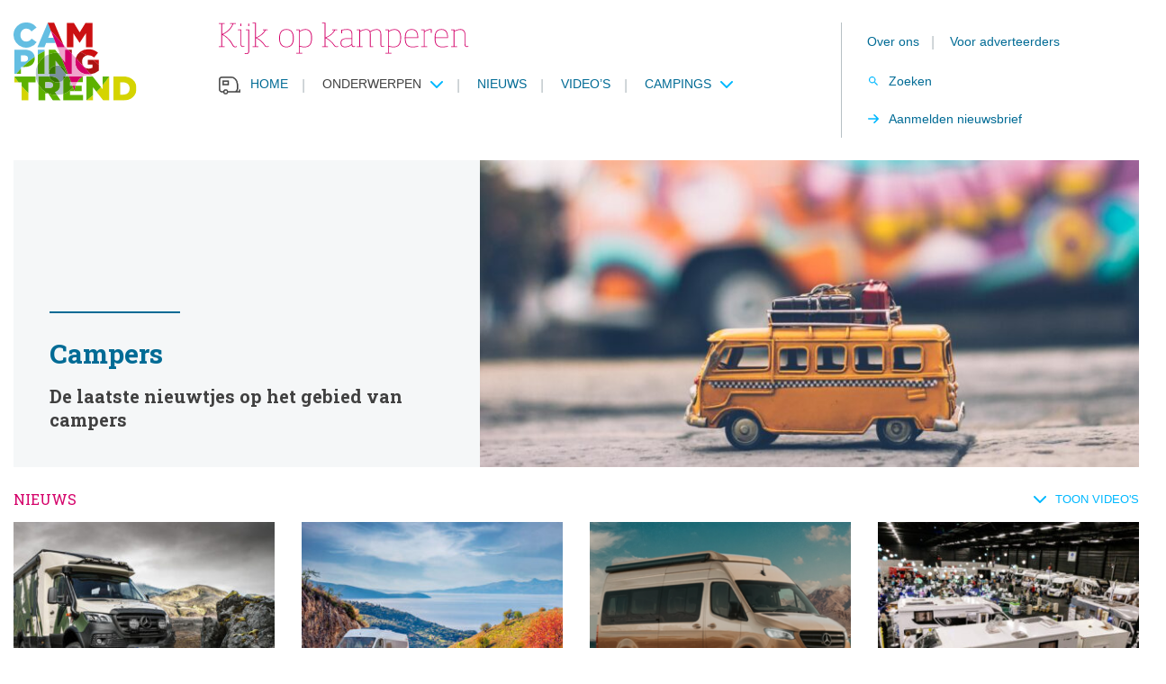

--- FILE ---
content_type: text/html; charset=UTF-8
request_url: https://www.campingtrend.nl/categorie/campers/?pagina=3&video_pagina=2
body_size: 61162
content:
<!DOCTYPE html><html lang=nl-NL><head><meta http-equiv="Content-Type" content="text/html; charset=utf-8"><meta http-equiv="X-UA-Compatible" content="IE=edge"><meta name="viewport" content="width=device-width, initial-scale=1, maximum-scale=1"><link rel="shortcut icon" href=/favicon.ico type=image/x-icon><link rel=preload href=https://pagead2.googlesyndication.com/tag/js/gpt.js as=script><meta name='robots' content='index, follow, max-image-preview:large, max-snippet:-1, max-video-preview:-1'><style>img:is([sizes="auto" i], [sizes^="auto," i]){contain-intrinsic-size:3000px 1500px}</style> <script data-cfasync=false data-pagespeed-no-defer>var gtm4wp_datalayer_name="dataLayer";var dataLayer=dataLayer||[];</script> <title>Campers Archieven - Campingtrend</title><link rel=canonical href=https://www.campingtrend.nl/categorie/campers/ ><link rel=next href=https://www.campingtrend.nl/categorie/campers/page/2/ ><meta property="og:locale" content="nl_NL"><meta property="og:type" content="article"><meta property="og:title" content="Campers Archieven"><meta property="og:url" content="https://www.campingtrend.nl/categorie/campers/"><meta property="og:site_name" content="Campingtrend"><meta name="twitter:card" content="summary_large_image"><meta name="twitter:site" content="@Campingtrend"> <script type=application/ld+json class=yoast-schema-graph>{"@context":"https://schema.org","@graph":[{"@type":"CollectionPage","@id":"https://www.campingtrend.nl/categorie/campers/","url":"https://www.campingtrend.nl/categorie/campers/","name":"Campers Archieven - Campingtrend","isPartOf":{"@id":"https://www.campingtrend.nl/#website"},"breadcrumb":{"@id":"https://www.campingtrend.nl/categorie/campers/#breadcrumb"},"inLanguage":"nl-NL"},{"@type":"BreadcrumbList","@id":"https://www.campingtrend.nl/categorie/campers/#breadcrumb","itemListElement":[{"@type":"ListItem","position":1,"name":"Home","item":"https://www.campingtrend.nl/"},{"@type":"ListItem","position":2,"name":"Campers"}]},{"@type":"WebSite","@id":"https://www.campingtrend.nl/#website","url":"https://www.campingtrend.nl/","name":"Campingtrend","description":"Kijk op kamperen","publisher":{"@id":"https://www.campingtrend.nl/#organization"},"potentialAction":[{"@type":"SearchAction","target":{"@type":"EntryPoint","urlTemplate":"https://www.campingtrend.nl/?s={search_term_string}"},"query-input":{"@type":"PropertyValueSpecification","valueRequired":true,"valueName":"search_term_string"}}],"inLanguage":"nl-NL"},{"@type":"Organization","@id":"https://www.campingtrend.nl/#organization","name":"Campingtrend","url":"https://www.campingtrend.nl/","logo":{"@type":"ImageObject","inLanguage":"nl-NL","@id":"https://www.campingtrend.nl/#/schema/logo/image/","url":"https://www.campingtrend.nl/wp-content/uploads/2022/05/logo.png","contentUrl":"https://www.campingtrend.nl/wp-content/uploads/2022/05/logo.png","width":137,"height":87,"caption":"Campingtrend"},"image":{"@id":"https://www.campingtrend.nl/#/schema/logo/image/"},"sameAs":["https://facebook.com/campingtrend","https://x.com/Campingtrend","https://instagram.com/campingtrend","https://nl.pinterest.com/campingtrend","https://youtube.com/campingtrendnl"],"legalName":"Campingplanner BV"}]}</script> <link rel=dns-prefetch href=//cdnjs.cloudflare.com><link rel=dns-prefetch href=//fonts.googleapis.com><link rel=alternate type=application/rss+xml title="Campingtrend &raquo; Campers Categorie feed" href=https://www.campingtrend.nl/categorie/campers/feed/ ><style id=classic-theme-styles-inline-css>/*! This file is auto-generated */
.wp-block-button__link{color:#fff;background-color:#32373c;border-radius:9999px;box-shadow:none;text-decoration:none;padding:calc(.667em + 2px) calc(1.333em + 2px);font-size:1.125em}.wp-block-file__button{background:#32373c;color:#fff;text-decoration:none}</style><style id=global-styles-inline-css>/*<![CDATA[*/:root{--wp--preset--aspect-ratio--square:1;--wp--preset--aspect-ratio--4-3:4/3;--wp--preset--aspect-ratio--3-4:3/4;--wp--preset--aspect-ratio--3-2:3/2;--wp--preset--aspect-ratio--2-3:2/3;--wp--preset--aspect-ratio--16-9:16/9;--wp--preset--aspect-ratio--9-16:9/16;--wp--preset--color--black:#000;--wp--preset--color--cyan-bluish-gray:#abb8c3;--wp--preset--color--white:#fff;--wp--preset--color--pale-pink:#f78da7;--wp--preset--color--vivid-red:#cf2e2e;--wp--preset--color--luminous-vivid-orange:#ff6900;--wp--preset--color--luminous-vivid-amber:#fcb900;--wp--preset--color--light-green-cyan:#7bdcb5;--wp--preset--color--vivid-green-cyan:#00d084;--wp--preset--color--pale-cyan-blue:#8ed1fc;--wp--preset--color--vivid-cyan-blue:#0693e3;--wp--preset--color--vivid-purple:#9b51e0;--wp--preset--gradient--vivid-cyan-blue-to-vivid-purple:linear-gradient(135deg,rgba(6,147,227,1) 0%,rgb(155,81,224) 100%);--wp--preset--gradient--light-green-cyan-to-vivid-green-cyan:linear-gradient(135deg,rgb(122,220,180) 0%,rgb(0,208,130) 100%);--wp--preset--gradient--luminous-vivid-amber-to-luminous-vivid-orange:linear-gradient(135deg,rgba(252,185,0,1) 0%,rgba(255,105,0,1) 100%);--wp--preset--gradient--luminous-vivid-orange-to-vivid-red:linear-gradient(135deg,rgba(255,105,0,1) 0%,rgb(207,46,46) 100%);--wp--preset--gradient--very-light-gray-to-cyan-bluish-gray:linear-gradient(135deg,rgb(238,238,238) 0%,rgb(169,184,195) 100%);--wp--preset--gradient--cool-to-warm-spectrum:linear-gradient(135deg,rgb(74,234,220) 0%,rgb(151,120,209) 20%,rgb(207,42,186) 40%,rgb(238,44,130) 60%,rgb(251,105,98) 80%,rgb(254,248,76) 100%);--wp--preset--gradient--blush-light-purple:linear-gradient(135deg,rgb(255,206,236) 0%,rgb(152,150,240) 100%);--wp--preset--gradient--blush-bordeaux:linear-gradient(135deg,rgb(254,205,165) 0%,rgb(254,45,45) 50%,rgb(107,0,62) 100%);--wp--preset--gradient--luminous-dusk:linear-gradient(135deg,rgb(255,203,112) 0%,rgb(199,81,192) 50%,rgb(65,88,208) 100%);--wp--preset--gradient--pale-ocean:linear-gradient(135deg,rgb(255,245,203) 0%,rgb(182,227,212) 50%,rgb(51,167,181) 100%);--wp--preset--gradient--electric-grass:linear-gradient(135deg,rgb(202,248,128) 0%,rgb(113,206,126) 100%);--wp--preset--gradient--midnight:linear-gradient(135deg,rgb(2,3,129) 0%,rgb(40,116,252) 100%);--wp--preset--font-size--small:13px;--wp--preset--font-size--medium:20px;--wp--preset--font-size--large:36px;--wp--preset--font-size--x-large:42px;--wp--preset--spacing--20:0.44rem;--wp--preset--spacing--30:0.67rem;--wp--preset--spacing--40:1rem;--wp--preset--spacing--50:1.5rem;--wp--preset--spacing--60:2.25rem;--wp--preset--spacing--70:3.38rem;--wp--preset--spacing--80:5.06rem;--wp--preset--shadow--natural:6px 6px 9px rgba(0, 0, 0, 0.2);--wp--preset--shadow--deep:12px 12px 50px rgba(0, 0, 0, 0.4);--wp--preset--shadow--sharp:6px 6px 0px rgba(0, 0, 0, 0.2);--wp--preset--shadow--outlined:6px 6px 0px -3px rgba(255, 255, 255, 1), 6px 6px rgba(0, 0, 0, 1);--wp--preset--shadow--crisp:6px 6px 0px rgba(0, 0, 0, 1)}:where(.is-layout-flex){gap:0.5em}:where(.is-layout-grid){gap:0.5em}body .is-layout-flex{display:flex}.is-layout-flex{flex-wrap:wrap;align-items:center}.is-layout-flex>:is(*,div){margin:0}body .is-layout-grid{display:grid}.is-layout-grid>:is(*,div){margin:0}:where(.wp-block-columns.is-layout-flex){gap:2em}:where(.wp-block-columns.is-layout-grid){gap:2em}:where(.wp-block-post-template.is-layout-flex){gap:1.25em}:where(.wp-block-post-template.is-layout-grid){gap:1.25em}.has-black-color{color:var(--wp--preset--color--black) !important}.has-cyan-bluish-gray-color{color:var(--wp--preset--color--cyan-bluish-gray) !important}.has-white-color{color:var(--wp--preset--color--white) !important}.has-pale-pink-color{color:var(--wp--preset--color--pale-pink) !important}.has-vivid-red-color{color:var(--wp--preset--color--vivid-red) !important}.has-luminous-vivid-orange-color{color:var(--wp--preset--color--luminous-vivid-orange) !important}.has-luminous-vivid-amber-color{color:var(--wp--preset--color--luminous-vivid-amber) !important}.has-light-green-cyan-color{color:var(--wp--preset--color--light-green-cyan) !important}.has-vivid-green-cyan-color{color:var(--wp--preset--color--vivid-green-cyan) !important}.has-pale-cyan-blue-color{color:var(--wp--preset--color--pale-cyan-blue) !important}.has-vivid-cyan-blue-color{color:var(--wp--preset--color--vivid-cyan-blue) !important}.has-vivid-purple-color{color:var(--wp--preset--color--vivid-purple) !important}.has-black-background-color{background-color:var(--wp--preset--color--black) !important}.has-cyan-bluish-gray-background-color{background-color:var(--wp--preset--color--cyan-bluish-gray) !important}.has-white-background-color{background-color:var(--wp--preset--color--white) !important}.has-pale-pink-background-color{background-color:var(--wp--preset--color--pale-pink) !important}.has-vivid-red-background-color{background-color:var(--wp--preset--color--vivid-red) !important}.has-luminous-vivid-orange-background-color{background-color:var(--wp--preset--color--luminous-vivid-orange) !important}.has-luminous-vivid-amber-background-color{background-color:var(--wp--preset--color--luminous-vivid-amber) !important}.has-light-green-cyan-background-color{background-color:var(--wp--preset--color--light-green-cyan) !important}.has-vivid-green-cyan-background-color{background-color:var(--wp--preset--color--vivid-green-cyan) !important}.has-pale-cyan-blue-background-color{background-color:var(--wp--preset--color--pale-cyan-blue) !important}.has-vivid-cyan-blue-background-color{background-color:var(--wp--preset--color--vivid-cyan-blue) !important}.has-vivid-purple-background-color{background-color:var(--wp--preset--color--vivid-purple) !important}.has-black-border-color{border-color:var(--wp--preset--color--black) !important}.has-cyan-bluish-gray-border-color{border-color:var(--wp--preset--color--cyan-bluish-gray) !important}.has-white-border-color{border-color:var(--wp--preset--color--white) !important}.has-pale-pink-border-color{border-color:var(--wp--preset--color--pale-pink) !important}.has-vivid-red-border-color{border-color:var(--wp--preset--color--vivid-red) !important}.has-luminous-vivid-orange-border-color{border-color:var(--wp--preset--color--luminous-vivid-orange) !important}.has-luminous-vivid-amber-border-color{border-color:var(--wp--preset--color--luminous-vivid-amber) !important}.has-light-green-cyan-border-color{border-color:var(--wp--preset--color--light-green-cyan) !important}.has-vivid-green-cyan-border-color{border-color:var(--wp--preset--color--vivid-green-cyan) !important}.has-pale-cyan-blue-border-color{border-color:var(--wp--preset--color--pale-cyan-blue) !important}.has-vivid-cyan-blue-border-color{border-color:var(--wp--preset--color--vivid-cyan-blue) !important}.has-vivid-purple-border-color{border-color:var(--wp--preset--color--vivid-purple) !important}.has-vivid-cyan-blue-to-vivid-purple-gradient-background{background:var(--wp--preset--gradient--vivid-cyan-blue-to-vivid-purple) !important}.has-light-green-cyan-to-vivid-green-cyan-gradient-background{background:var(--wp--preset--gradient--light-green-cyan-to-vivid-green-cyan) !important}.has-luminous-vivid-amber-to-luminous-vivid-orange-gradient-background{background:var(--wp--preset--gradient--luminous-vivid-amber-to-luminous-vivid-orange) !important}.has-luminous-vivid-orange-to-vivid-red-gradient-background{background:var(--wp--preset--gradient--luminous-vivid-orange-to-vivid-red) !important}.has-very-light-gray-to-cyan-bluish-gray-gradient-background{background:var(--wp--preset--gradient--very-light-gray-to-cyan-bluish-gray) !important}.has-cool-to-warm-spectrum-gradient-background{background:var(--wp--preset--gradient--cool-to-warm-spectrum) !important}.has-blush-light-purple-gradient-background{background:var(--wp--preset--gradient--blush-light-purple) !important}.has-blush-bordeaux-gradient-background{background:var(--wp--preset--gradient--blush-bordeaux) !important}.has-luminous-dusk-gradient-background{background:var(--wp--preset--gradient--luminous-dusk) !important}.has-pale-ocean-gradient-background{background:var(--wp--preset--gradient--pale-ocean) !important}.has-electric-grass-gradient-background{background:var(--wp--preset--gradient--electric-grass) !important}.has-midnight-gradient-background{background:var(--wp--preset--gradient--midnight) !important}.has-small-font-size{font-size:var(--wp--preset--font-size--small) !important}.has-medium-font-size{font-size:var(--wp--preset--font-size--medium) !important}.has-large-font-size{font-size:var(--wp--preset--font-size--large) !important}.has-x-large-font-size{font-size:var(--wp--preset--font-size--x-large) !important}:where(.wp-block-post-template.is-layout-flex){gap:1.25em}:where(.wp-block-post-template.is-layout-grid){gap:1.25em}:where(.wp-block-columns.is-layout-flex){gap:2em}:where(.wp-block-columns.is-layout-grid){gap:2em}:root :where(.wp-block-pullquote){font-size:1.5em;line-height:1.6}/*]]>*/</style><link rel=stylesheet id=Font-awesome-css href='https://cdnjs.cloudflare.com/ajax/libs/font-awesome/5.15.3/css/all.min.css?ver=6.8.3' media=all><link rel=stylesheet id=Google-fonts-css href='https://fonts.googleapis.com/css2?family=Roboto+Slab%3Awght%40400%3B700&#038;display=swap&#038;ver=6.8.3' media=all><link rel=stylesheet id=app-css href='https://www.campingtrend.nl/wp-content/themes/MikanSimonis/assets/served-assets/production/sass/front-end/app.min.css?ver=1678657436' media=all><link rel=stylesheet id=print-css href='https://www.campingtrend.nl/wp-content/themes/MikanSimonis/assets/served-assets/production/sass/front-end/print.min.css?ver=1678657436' media=print><link rel=stylesheet id=app-child-css href='https://www.campingtrend.nl/wp-content/themes/MikanSimonisChild/assets/served-assets/production/sass/app-child.min.css?ver=1763145463' media=all> <script src="https://www.campingtrend.nl/wordpress/wp-includes/js/jquery/jquery.min.js?ver=3.7.1" id=jquery-core-js></script> <link rel=https://api.w.org/ href=https://www.campingtrend.nl/wp-json/ ><link rel=EditURI type=application/rsd+xml title=RSD href=https://www.campingtrend.nl/wordpress/xmlrpc.php?rsd><meta name="generator" content="WordPress 6.8.3"> <script data-cfasync=false data-pagespeed-no-defer>var dataLayer_content={"pagePostType":"news","pagePostType2":"tax-news","pageCategory":[]};dataLayer.push(dataLayer_content);</script> <script data-cfasync=false data-pagespeed-no-defer>(function(w,d,s,l,i){w[l]=w[l]||[];w[l].push({'gtm.start':new Date().getTime(),event:'gtm.js'});var f=d.getElementsByTagName(s)[0],j=d.createElement(s),dl=l!='dataLayer'?'&l='+l:'';j.async=true;j.src='//www.googletagmanager.com/gtm.js?id='+i+dl;f.parentNode.insertBefore(j,f);})(window,document,'script','dataLayer','GTM-MHSPT8P5');</script> <meta name="onesignal" content="wordpress-plugin"> <script>window.OneSignalDeferred=window.OneSignalDeferred||[];OneSignalDeferred.push(function(OneSignal){var oneSignal_options={};window._oneSignalInitOptions=oneSignal_options;oneSignal_options['serviceWorkerParam']={scope:'/wp-content/plugins/onesignal-free-web-push-notifications/sdk_files/push/onesignal/'};oneSignal_options['serviceWorkerPath']='OneSignalSDKWorker.js';OneSignal.Notifications.setDefaultUrl("https://www.campingtrend.nl/wordpress");oneSignal_options['wordpress']=true;oneSignal_options['appId']='a826918e-6367-45bb-b075-11402843e07d';oneSignal_options['allowLocalhostAsSecureOrigin']=true;oneSignal_options['welcomeNotification']={};oneSignal_options['welcomeNotification']['title']="";oneSignal_options['welcomeNotification']['message']="Bedankt voor het inschrijven";oneSignal_options['path']="https://www.campingtrend.nl/wp-content/plugins/onesignal-free-web-push-notifications/sdk_files/";oneSignal_options['promptOptions']={};oneSignal_options['promptOptions']['actionMessage']="We willen je graag waarschuwen als we nieuws hebben, je kunt je altijd uitschrijven.";oneSignal_options['promptOptions']['acceptButtonText']="Toestaan";oneSignal_options['promptOptions']['cancelButtonText']="Nee bedankt";oneSignal_options['promptOptions']['autoAcceptTitle']="Klik toestaan";oneSignal_options['notifyButton']={};oneSignal_options['notifyButton']['enable']=true;oneSignal_options['notifyButton']['position']='bottom-right';oneSignal_options['notifyButton']['theme']='default';oneSignal_options['notifyButton']['size']='medium';oneSignal_options['notifyButton']['showCredit']=false;oneSignal_options['notifyButton']['text']={};oneSignal_options['notifyButton']['text']['tip.state.unsubscribed']='Schrijf je in om updates te ontvangen';oneSignal_options['notifyButton']['text']['tip.state.subscribed']='Je bent nu ingeschreven.';oneSignal_options['notifyButton']['text']['tip.state.blocked']='Je hebt notificaties uitgeschakeld';oneSignal_options['notifyButton']['text']['message.action.subscribed']='Bedankt voor je vertrouwen';oneSignal_options['notifyButton']['text']['message.action.resubscribed']='Je bent ingeschreven voor notificaties';oneSignal_options['notifyButton']['text']['message.action.unsubscribed']='Je krijgt nu geen notificaties meer';oneSignal_options['notifyButton']['text']['dialog.main.title']='Manage site notificaties';oneSignal_options['notifyButton']['text']['dialog.main.button.subscribe']='Inschrijven';oneSignal_options['notifyButton']['text']['dialog.main.button.unsubscribe']='Uitschrijven';oneSignal_options['notifyButton']['text']['dialog.blocked.title']='Deblokkeer notificaties';oneSignal_options['notifyButton']['text']['dialog.blocked.message']='Volg de instructies om notificaties toe te staan';OneSignal.init(window._oneSignalInitOptions);OneSignal.Slidedown.promptPush()});function documentInitOneSignal(){var oneSignal_elements=document.getElementsByClassName("OneSignal-prompt");var oneSignalLinkClickHandler=function(event){OneSignal.Notifications.requestPermission();event.preventDefault();};for(var i=0;i<oneSignal_elements.length;i++)
oneSignal_elements[i].addEventListener('click',oneSignalLinkClickHandler,false);}
if(document.readyState==='complete'){documentInitOneSignal();}
else{window.addEventListener("load",function(event){documentInitOneSignal();});}</script> </head><body><div id=page><div class=mobile-menu-fixed><div class=mobile-menu-cover> <span class=close><svg xmlns=http://www.w3.org/2000/svg viewBox="0 0 16 16" color=#FFF><path fill=#FFF d="M14 6.125H3.351l4.891-4.891L7 0 0 7l7 7 1.234-1.234L3.35 7.875H14z" fill-rule=evenodd></path></svg></span> <span class=heading>Menu</span><div class=menu-mobiel-menu-container><ul id=menu-mobiel-menu class=menu><li id=menu-item-5337 class="menu-item menu-item-type-post_type menu-item-object-page menu-item-home menu-item-5337"><a href=https://www.campingtrend.nl/ >Home</a></li> <li id=menu-item-5338 class="menu-item menu-item-type-custom menu-item-object-custom current-menu-ancestor current-menu-parent menu-item-has-children menu-item-5338"><a href=#>Onderwerpen</a><ul class=sub-menu> <li id=menu-item-5348 class="menu-item menu-item-type-taxonomy menu-item-object-categories menu-item-5348"><a href=https://www.campingtrend.nl/categorie/caravans/ >Caravans</a></li> <li id=menu-item-5340 class="menu-item menu-item-type-taxonomy menu-item-object-categories current-menu-item menu-item-5340"><a href=https://www.campingtrend.nl/categorie/campers/ aria-current=page>Campers</a></li> <li id=menu-item-5352 class="menu-item menu-item-type-taxonomy menu-item-object-categories menu-item-5352"><a href=https://www.campingtrend.nl/categorie/vouwwagens/ >Vouwwagens</a></li> <li id=menu-item-5339 class="menu-item menu-item-type-taxonomy menu-item-object-categories menu-item-5339"><a href=https://www.campingtrend.nl/categorie/accessoires/ >Accessoires</a></li> <li id=menu-item-5351 class="menu-item menu-item-type-taxonomy menu-item-object-categories menu-item-5351"><a href=https://www.campingtrend.nl/categorie/tenten/ >Tenten</a></li> <li id=menu-item-5349 class="menu-item menu-item-type-taxonomy menu-item-object-categories menu-item-5349"><a href=https://www.campingtrend.nl/categorie/kamperen/ >Kamperen</a></li> <li id=menu-item-73296 class="menu-item menu-item-type-taxonomy menu-item-object-categories menu-item-73296"><a href=https://www.campingtrend.nl/categorie/partnerberichten/ >Partnerberichten</a></li></ul> </li> <li id=menu-item-5353 class="menu-item menu-item-type-post_type_archive menu-item-object-news menu-item-5353"><a href=https://www.campingtrend.nl/nieuws/ >Nieuws</a></li> <li id=menu-item-5354 class="menu-item menu-item-type-post_type menu-item-object-page menu-item-5354"><a href=https://www.campingtrend.nl/videos/ >Video’s</a></li> <li id=menu-item-5341 class="menu-item menu-item-type-taxonomy menu-item-object-categories menu-item-has-children menu-item-5341"><a href=https://www.campingtrend.nl/categorie/campings/ >Campings</a><ul class=sub-menu> <li id=menu-item-5342 class="menu-item menu-item-type-taxonomy menu-item-object-categories menu-item-5342"><a href=https://www.campingtrend.nl/categorie/campings-in-duitsland/ >Campings in Duitsland</a></li> <li id=menu-item-5343 class="menu-item menu-item-type-taxonomy menu-item-object-categories menu-item-5343"><a href=https://www.campingtrend.nl/categorie/campings-in-frankrijk/ >Campings in Frankrijk</a></li> <li id=menu-item-5344 class="menu-item menu-item-type-taxonomy menu-item-object-categories menu-item-5344"><a href=https://www.campingtrend.nl/categorie/campings-in-italie/ >Campings in Italië</a></li> <li id=menu-item-5345 class="menu-item menu-item-type-taxonomy menu-item-object-categories menu-item-5345"><a href=https://www.campingtrend.nl/categorie/campings-in-nederland/ >Campings in Nederland</a></li> <li id=menu-item-5346 class="menu-item menu-item-type-taxonomy menu-item-object-categories menu-item-5346"><a href=https://www.campingtrend.nl/categorie/campings-in-oostenrijk/ >Campings in Oostenrijk</a></li> <li id=menu-item-5347 class="menu-item menu-item-type-taxonomy menu-item-object-categories menu-item-5347"><a href=https://www.campingtrend.nl/categorie/campings-in-spanje/ >Campings in Spanje</a></li></ul> </li> <li id=menu-item-5355 class="menu-item menu-item-type-post_type menu-item-object-page menu-item-5355"><a href=https://www.campingtrend.nl/over-campingtrend/ >Over ons</a></li> <li id=menu-item-5360 class="menu-item menu-item-type-post_type menu-item-object-page menu-item-5360"><a href=https://www.campingtrend.nl/contact/ >Contact</a></li> <li id=menu-item-5356 class="menu-item menu-item-type-post_type menu-item-object-page menu-item-5356"><a href=https://www.campingtrend.nl/online-adverteren/ >Online adverteren</a></li> <li id=menu-item-5357 class="menu-item menu-item-type-post_type menu-item-object-page menu-item-5357"><a href=https://www.campingtrend.nl/nieuwsbrief/ >Nieuwsbrief</a></li></ul></div></div></div><header id=header><div class=header-cover-mobile><div class=container><div class=row><div class=column-12-4><div class=mobile-menu> <a class=hamburger-box href=#><div class=hamburger-cover><div class=hamburger-inner></div></div> <span> Menu </span> </a></div></div><div class=column-12-4><div class=logo> <a href=https://www.campingtrend.nl><figure><img src=https://www.campingtrend.nl/wp-content/themes/MikanSimonisChild/assets/general-assets/images/logo.svg alt></figure></a></div></div><div class=column-12-4><div class=menu-search> <a class=search-box href=#> <span> Zoeken </span> </a></div></div></div></div></div><div class=header-cover><div class=container><div class=row><div class=column-12-2><div class=logo> <a href=https://www.campingtrend.nl><figure><img src=https://www.campingtrend.nl/wp-content/themes/MikanSimonisChild/assets/general-assets/images/logo.svg alt></figure></a></div></div><div class=column-12-10><div class=row><div class=column-12-8><div class=payoff><figure><img src=https://www.campingtrend.nl/wp-content/themes/MikanSimonisChild/assets/general-assets/images/pay-off.svg alt></figure></div><div class=menu><ul id=menu-main-menu class=menu><li id=menu-item-26 class="home menu-item menu-item-type-post_type menu-item-object-page menu-item-home menu-item-26"><a href=https://www.campingtrend.nl/ >Home</a><span class=separator>|</span></li> <li id=menu-item-27 class="menu-item menu-item-type-custom menu-item-object-custom current-menu-ancestor current-menu-parent menu-item-has-children menu-item-27"><a href=#>Onderwerpen</a><span class=separator>|</span><ul class=sub-menu> <li id=menu-item-168 class="menu-item menu-item-type-taxonomy menu-item-object-categories menu-item-168"><a href=https://www.campingtrend.nl/categorie/caravans/ >Caravans</a><span class=separator>|</span></li> <li id=menu-item-167 class="menu-item menu-item-type-taxonomy menu-item-object-categories current-menu-item menu-item-167"><a href=https://www.campingtrend.nl/categorie/campers/ aria-current=page>Campers</a><span class=separator>|</span></li> <li id=menu-item-171 class="menu-item menu-item-type-taxonomy menu-item-object-categories menu-item-171"><a href=https://www.campingtrend.nl/categorie/vouwwagens/ >Vouwwagens</a><span class=separator>|</span></li> <li id=menu-item-166 class="menu-item menu-item-type-taxonomy menu-item-object-categories menu-item-166"><a href=https://www.campingtrend.nl/categorie/accessoires/ >Accessoires</a><span class=separator>|</span></li> <li id=menu-item-170 class="menu-item menu-item-type-taxonomy menu-item-object-categories menu-item-170"><a href=https://www.campingtrend.nl/categorie/tenten/ >Tenten</a><span class=separator>|</span></li> <li id=menu-item-228 class="menu-item menu-item-type-taxonomy menu-item-object-categories menu-item-228"><a href=https://www.campingtrend.nl/categorie/kamperen/ >Kamperen</a><span class=separator>|</span></li> <li id=menu-item-73074 class="menu-item menu-item-type-taxonomy menu-item-object-categories menu-item-73074"><a href=https://www.campingtrend.nl/categorie/partnerberichten/ >Partnerberichten</a><span class=separator>|</span></li></ul> </li> <li id=menu-item-44 class="menu-item menu-item-type-post_type_archive menu-item-object-news menu-item-44"><a href=https://www.campingtrend.nl/nieuws/ >Nieuws</a><span class=separator>|</span></li> <li id=menu-item-114 class="menu-item menu-item-type-post_type menu-item-object-page menu-item-114"><a href=https://www.campingtrend.nl/videos/ >Video’s</a><span class=separator>|</span></li> <li id=menu-item-442 class="menu-item menu-item-type-custom menu-item-object-custom menu-item-has-children menu-item-442"><a href=#>Campings</a><span class=separator>|</span><ul class=sub-menu> <li id=menu-item-441 class="menu-item menu-item-type-taxonomy menu-item-object-categories menu-item-441"><a href=https://www.campingtrend.nl/categorie/campings-in-nederland/ >Campings in Nederland</a><span class=separator>|</span></li> <li id=menu-item-452 class="menu-item menu-item-type-taxonomy menu-item-object-categories menu-item-452"><a href=https://www.campingtrend.nl/categorie/campings-in-duitsland/ >Campings in Duitsland</a><span class=separator>|</span></li> <li id=menu-item-453 class="menu-item menu-item-type-taxonomy menu-item-object-categories menu-item-453"><a href=https://www.campingtrend.nl/categorie/campings-in-frankrijk/ >Campings in Frankrijk</a><span class=separator>|</span></li> <li id=menu-item-454 class="menu-item menu-item-type-taxonomy menu-item-object-categories menu-item-454"><a href=https://www.campingtrend.nl/categorie/campings-in-italie/ >Campings in Italië</a><span class=separator>|</span></li> <li id=menu-item-456 class="menu-item menu-item-type-taxonomy menu-item-object-categories menu-item-456"><a href=https://www.campingtrend.nl/categorie/campings-in-spanje/ >Campings in Spanje</a><span class=separator>|</span></li> <li id=menu-item-455 class="menu-item menu-item-type-taxonomy menu-item-object-categories menu-item-455"><a href=https://www.campingtrend.nl/categorie/campings-in-oostenrijk/ >Campings in Oostenrijk</a><span class=separator>|</span></li></ul> </li></ul></div></div><div class=column-12-4><div class=menu-cover><ul id=menu-top-menu class=menu><li id=menu-item-24 class="menu-item menu-item-type-post_type menu-item-object-page menu-item-24"><a href=https://www.campingtrend.nl/over-campingtrend/ >Over ons</a><span class=separator>|</span></li> <li id=menu-item-25 class="menu-item menu-item-type-post_type menu-item-object-page menu-item-25"><a href=https://www.campingtrend.nl/online-adverteren/ >Voor adverteerders</a><span class=separator>|</span></li></ul><div class=menu-cta-menu-container><ul id=menu-cta-menu class=menu><li id=menu-item-28 class="search menu-item menu-item-type-custom menu-item-object-custom menu-item-28"><a href=#>Zoeken</a></li> <li id=menu-item-29 class="cta menu-item menu-item-type-post_type menu-item-object-page menu-item-29"><a href=https://www.campingtrend.nl/nieuwsbrief/ >Aanmelden nieuwsbrief</a></li></ul></div></div></div></div></div></div></div></div></header><main id=main><div class="heading heading-cat"><div class=container><div class=row style="display:flex; flex-wrap:wrap;"><div class=category-heading><div class=cat-content><div class=title-bar-cover><div class=title-bar></div></div><h1 class="page-title">Campers</h1><p class=sub-title>De laatste nieuwtjes op het gebied van campers</p></div></div><div class=cat-image-cover><figure><div class=image-cover><img src=https://www.campingtrend.nl/wp-content/uploads/2022/04/pexels-nubia-navarro-nubikini-386009-750x350.jpg alt title=pexels-nubia-navarro-(nubikini)-386009></div></figure></div></div></div></div><div id=news></div><section><div class=container><div class="row no-margin"><div class=column-12-12><h2 class="anchor"> Nieuws</h2> <a href=#videos class=anchor-link> Toon video's </a></div></div><div class="row no-margin flex-row" style="display:flex; flex-wrap:wrap;"><article class="news "><div class=image-cover><figure><div class=image-cover><img src=https://www.campingtrend.nl/wp-content/uploads/2025/09/Eura-Mobil-XTura-Escape-300x225.jpg alt="Eura Mobil XTura Escape" title="Eura Mobil XTura Escape"></div></figure></div><div class=content><h1>Ruige Eura Mobil Xtura Escape rijdt graag op onverharde paden en door het water</h1></div> <a class=link-cover href=https://www.campingtrend.nl/nieuws/ruige-eura-mobil-xtura-escape-rijdt-graag-op-onverharde-paden-en-door-het-water/ ></a></article><article class="news "><div class=image-cover><figure><div class=image-cover><img src=https://www.campingtrend.nl/wp-content/uploads/2025/08/Pilote-V630S-300x225.jpg alt="Pilote V630S" title="Pilote V630S"></div></figure></div><div class=content><h1>Eindeloze slaapmogelijkheden in buscamper Pilote V630S</h1></div> <a class=link-cover href=https://www.campingtrend.nl/nieuws/campers-modulaire-buscamper-pilote-v630s/ ></a></article><article class="news "><div class=image-cover><figure><div class=image-cover><img src=https://www.campingtrend.nl/wp-content/uploads/2025/08/Robeta-Ananya-1-300x225.png alt="Robeta Ananya" title="Robeta Ananya"></div></figure></div><div class=content><h1>Ultraluxe glampervan Robeta Ananya: voor kampeerders die méér willen</h1></div> <a class=link-cover href=https://www.campingtrend.nl/nieuws/campers-ultraluxe-glampervan-robeta-ananya/ ></a></article><article class="news "><div class=image-cover><figure><div class=image-cover><img src=https://www.campingtrend.nl/wp-content/uploads/2022/07/Camperbeurs-Hardenberg-300x225.jpg alt="Camperbeurs Hardenberg" title="Camperbeurs Hardenberg"></div></figure></div><div class=content><h1>Camperbeurs Hardenberg: de grootste camperbeurs van Nederland</h1></div> <a class=link-cover href=https://www.campingtrend.nl/nieuws/kamperen-camperbeurs-hardenberg/ ></a></article><div class="ads-cover "><div class=ads id=acfdf131757a7cb931699eeee> <script>window.googletag=window.googletag||{}
window.googletag.cmd=window.googletag.cmd||[]
googletag.cmd.push(function(){googletag.defineSlot('/27845554/300x250/CT-CAM-350-1',[300,250],'acfdf131757a7cb931699eeee').addService(googletag.pubads());googletag.pubads().enableSingleRequest();googletag.enableServices();googletag.display('acfdf131757a7cb931699eeee');});</script> </div></div><article class="news "><div class=image-cover><figure><div class=image-cover><img src=https://www.campingtrend.nl/wp-content/uploads/2025/08/Globe-Traveller-Falcon-XS-300x225.jpg alt="Globe-Traveller Falcon XS" title="Globe-Traveller Falcon XS"></div></figure></div><div class=content><h1>Efficiënt en compact: Globe-Traveller Falcon XS</h1></div> <a class=link-cover href=https://www.campingtrend.nl/nieuws/efficient-en-compact-globe-traveller-falcon-xs/ ></a></article><article class="news "><div class=image-cover><figure><div class=image-cover><img src=https://www.campingtrend.nl/wp-content/uploads/2025/08/Relax-instap-300x225.jpg alt="Relax instap" title="Relax instap"></div></figure></div><div class=content><h1>Buscamper Malibu Relax biedt volop bewegingsvrijheid</h1></div> <a class=link-cover href=https://www.campingtrend.nl/nieuws/campers-malibu-relax-biedt-volop-bewegingsvrijheid/ ></a></article><article class="news "><div class=image-cover><figure><div class=image-cover><img src=https://www.campingtrend.nl/wp-content/uploads/2025/08/Panama-modeljaar-2026-300x225.jpg alt="Panama modeljaar 2026" title="Panama modeljaar 2026"></div></figure></div><div class=content><h1>Panama kampeerauto&#8217;s: van kantoor door naar de camping</h1></div> <a class=link-cover href=https://www.campingtrend.nl/nieuws/campers-panama-kampeerautos-van-kantoor-naar-camping/ ></a></article><article class="news "><div class=image-cover><figure><div class=image-cover><img src=https://www.campingtrend.nl/wp-content/uploads/2025/08/Laika-Kosmo-Supremo-blauw-300x225.jpg alt="Laika Kosmo Supremo blauw" title="Laika Kosmo Supremo blauw"></div></figure></div><div class=content><h1>Sportauto&#8217;s als inspiratie voor Laika Kosmo Supremo</h1></div> <a class=link-cover href=https://www.campingtrend.nl/nieuws/campers-laika-kosmo-supremo-buscamper/ ></a></article><article class="news "><div class=image-cover><figure><div class=image-cover><img src=https://www.campingtrend.nl/wp-content/uploads/2025/08/Carthago_C2-tourer_I141KB-LE-300x225.jpg alt=Carthago_C2-tourer_I141KB-LE title=Carthago_C2-tourer_I141KB-LE></div></figure></div><div class=content><h1>Carthago 2026: compacte integraal op Fiat Ducato en meer</h1></div> <a class=link-cover href=https://www.campingtrend.nl/nieuws/campers-carthago-2026-c2-tourer-op-fiat-en-meer/ ></a></article><div class="ads-cover "><div class=ads id=cfb952e942111c77f4e8b3bc3> <script>window.googletag=window.googletag||{}
window.googletag.cmd=window.googletag.cmd||[]
googletag.cmd.push(function(){googletag.defineSlot('/27845554/300x250/CT-CAM-350-1',[300,250],'cfb952e942111c77f4e8b3bc3').addService(googletag.pubads());googletag.pubads().enableSingleRequest();googletag.enableServices();googletag.display('cfb952e942111c77f4e8b3bc3');});</script> </div></div><article class="news "><div class=image-cover><figure><div class=image-cover><img src=https://www.campingtrend.nl/wp-content/uploads/2025/08/Hymer-BMC_I_680-exterieur-300x225.jpg alt="Hymer BMC_I_680 exterieur" title="Hymer BMC_I_680 exterieur"></div></figure></div><div class=content><h1>Sneak preview: Hymer B-MC op Mercedes Sprinter</h1></div> <a class=link-cover href=https://www.campingtrend.nl/nieuws/campers-sneak-preview-hymer-b-mc-mercedes-sprinter/ ></a></article><article class="news "><div class=image-cover><figure><div class=image-cover><img src=https://www.campingtrend.nl/wp-content/uploads/2025/07/Dethleffs-XL-Family-I-7812-2-exterieur-300x225.jpg alt="Dethleffs XL Family I 7812-2 exterieur" title="Dethleffs XL Family I 7812-2 exterieur"></div></figure></div><div class=content><h1>Met z&#8217;n allen kamperen in Dethleffs XL Family I 7812-2</h1></div> <a class=link-cover href=https://www.campingtrend.nl/nieuws/campers-grote-integraalcamper-dethleffs-xl-family-i-7812-2/ ></a></article><article class="news "><div class=image-cover><figure><div class=image-cover><img src=https://www.campingtrend.nl/wp-content/uploads/2025/06/Tessoro-T425-exterieur-300x225.jpg alt="Tessoro T425 exterieur" title="Tessoro T425 exterieur"></div></figure></div><div class=content><h1>Opvallende nieuwkomer Tessoro-serie: Benimar T425 met slimme slaapoplossing</h1></div> <a class=link-cover href=https://www.campingtrend.nl/nieuws/campers-tessoro-benimar-t425/ ></a></article><article class="news "><div class=image-cover><figure><div class=image-cover><img src=https://www.campingtrend.nl/wp-content/uploads/2025/07/Chausson-S614-exterieur-300x225.png alt="Chausson S614 exterieur" title="Chausson S614 exterieur"></div></figure></div><div class=content><h1>Chausson S614: 2,10 meter brede halfintegraal met face-to-face-indeling</h1></div> <a class=link-cover href=https://www.campingtrend.nl/nieuws/campers-compacte-halfintegraal-chausson-s614/ ></a></article><article class="news "><div class=image-cover><figure><div class=image-cover><img src=https://www.campingtrend.nl/wp-content/uploads/2025/07/Lengtebedden-compacte-camper-300x225.png alt="Lengtebedden compacte camper" title="Lengtebedden compacte camper"></div></figure></div><div class=content><h1>Comfort op 6 meter: lengtebedden in een compacte camper</h1></div> <a class=link-cover href=https://www.campingtrend.nl/nieuws/campers-possl-lengtebedden-compacte-camper/ ></a></article><article class="news "><div class=image-cover><figure><div class=image-cover><img src=https://www.campingtrend.nl/wp-content/uploads/2025/07/Knaus-Boxtime-300x225.jpg alt="Knaus Boxtime" title="Knaus Boxtime"></div></figure></div><div class=content><h1>Knaus Boxtime: lichtgewicht buscamper in vier indelingen</h1></div> <a class=link-cover href=https://www.campingtrend.nl/nieuws/campernieuws-knaus-boxtime-lichtgewicht-buscamper/ ></a></article><article class="news "><div class=image-cover><figure><div class=image-cover><img src=https://www.campingtrend.nl/wp-content/uploads/2025/07/Burstner-B66-300x225.png alt="Bürstner B66" title="Bürstner B66"></div></figure></div><div class=content><h1>Bürstner B66: compleet uitgeruste campers voor scherpe prijs</h1></div> <a class=link-cover href=https://www.campingtrend.nl/nieuws/burstner-b66-compleet-uitgeruste-campers-voor-scherpe-prijs/ ></a></article><div class="ads-cover "><div class=ads id=d3c494e500461ef8cfecf4e48> <script>window.googletag=window.googletag||{}
window.googletag.cmd=window.googletag.cmd||[]
googletag.cmd.push(function(){googletag.defineSlot('/27845554/300x250/CT-CAM-350-1',[300,250],'d3c494e500461ef8cfecf4e48').addService(googletag.pubads());googletag.pubads().enableSingleRequest();googletag.enableServices();googletag.display('d3c494e500461ef8cfecf4e48');});</script> </div></div><article class="news "><div class=image-cover><figure><div class=image-cover><img src=https://www.campingtrend.nl/wp-content/uploads/2025/07/Overbeladen-camper-300x225.jpg alt="Overbeladen camper" title="Overbeladen camper"></div></figure></div><div class=content><h1>Overbeladen camper kan je duur komen te staan (en is gevaarlijk)</h1></div> <a class=link-cover href=https://www.campingtrend.nl/nieuws/overbeladen-camper-kan-je-duur-komen-te-staan-en-is-gevaarlijk/ ></a></article><article class="news "><div class=image-cover><figure><div class=image-cover><img src=https://www.campingtrend.nl/wp-content/uploads/2025/07/Carado-CV541-Pro-exterieur-300x225.jpg alt="Carado CV541 Pro exterieur" title="Carado CV541 Pro exterieur"></div></figure></div><div class=content><h1>Carado doet het helemaal anders in verfrissende CV541 Pro</h1></div> <a class=link-cover href=https://www.campingtrend.nl/nieuws/campers-verfrissende-carado-cv541-pro/ ></a></article><article class="news "><div class=image-cover><figure><div class=image-cover><img src=https://www.campingtrend.nl/wp-content/uploads/2025/07/4250-kg-E-Ducato-300x225.jpg alt="4250 kg E-Ducato" title="4250 kg E-Ducato"></div></figure></div><div class=content><h1>Mijlpaal: duurzame camper tot 4250 kg met B-rijbewijs</h1></div> <a class=link-cover href=https://www.campingtrend.nl/nieuws/campers-duurzame-camper-tot-4250-kg-b-rijbewijs/ ></a></article><article class="news "><div class=image-cover><figure><div class=image-cover><img src=https://www.campingtrend.nl/wp-content/uploads/2025/07/Burstner-Signature-300x225.png alt="Bürstner Signature" title="Bürstner Signature"><div class=image-copyright> &copy; Bürstner</div></div></figure></div><div class=content><h1>Blikvanger Bürstner Signature heeft trekjes van N+B&#8217;s iSmove</h1></div> <a class=link-cover href=https://www.campingtrend.nl/nieuws/campers-burstner-signature-trekjes-van-ismove/ ></a></article><article class="news "><div class=image-cover><figure><div class=image-cover><img src=https://www.campingtrend.nl/wp-content/uploads/2025/06/Corigon-2025-300x225.jpg alt="Corigon 2025" title="Corigon 2025"></div></figure></div><div class=content><h1>EHG toont foto&#8217;s nieuw merk instapcampers Corigon</h1></div> <a class=link-cover href=https://www.campingtrend.nl/nieuws/campers-ehgs-nieuwe-instapmerk-corigon-op-caravan-salon/ ></a></article></div><div class=row><div class=column-12-12><div class=pagination-cover><div class=pagination> <span class=pre-pagination>Pagina 3 van 29</span><a class="prev page-numbers" href="https://www.campingtrend.nl/categorie/campers/?pagina=2&#038;video_pagina=2">Vorige</a> <a class=page-numbers href="https://www.campingtrend.nl/categorie/campers/?video_pagina=2">1</a> <a class=page-numbers href="https://www.campingtrend.nl/categorie/campers/?pagina=2&#038;video_pagina=2">2</a> <span aria-current=page class="page-numbers current">3</span> <a class=page-numbers href="https://www.campingtrend.nl/categorie/campers/?pagina=4&#038;video_pagina=2">4</a> <a class=page-numbers href="https://www.campingtrend.nl/categorie/campers/?pagina=5&#038;video_pagina=2">5</a> <span class="page-numbers dots">&hellip;</span> <a class=page-numbers href="https://www.campingtrend.nl/categorie/campers/?pagina=29&#038;video_pagina=2">29</a> <a class="next page-numbers" href="https://www.campingtrend.nl/categorie/campers/?pagina=4&#038;video_pagina=2">Volgende</a></div></div></div></div></div></section><section class="cta blue no-margin"><div class=container><div class=row><div class=column-12-12><div class=cta-cover><h2>Lees jij de Campingtrend nieuwsbrief al?</h2><p>Naast ons populaire online magazine hebben we ook een gezellige nieuwsbrief! Die sturen we iedere maand. Als jij die wil ontvangen hoef je je alleen maar in te schrijven. Dat is alles!</p><div class=button-cover> <a class="button center" href=https://www.campingtrend.nl/nieuwsbrief/ >Ja! Ik wil me aanmelden</a></div></div></div></div></div></section><div id=videos></div><section class=videos><div class=container><div class="row no-margin"><div class=column-12-12><h2 class="anchor"> Video's</h2> <a href=#news class="anchor-link up"> Toon berichten </a></div></div><div class="row no-margin flex-row" style="display:flex; flex-wrap:wrap;"><article class="news video"><div class=image-cover><div class=play-button></div><figure><div class=image-cover><img src=https://www.campingtrend.nl/wp-content/uploads/2023/03/Etrusco-Nederland-Renault-Master-300x225.jpg alt="Etrusco Nederland Renault Master" title="Etrusco Nederland Renault Master"></div></figure></div><div class=content><h1>Etrusco nieuw in Nederland &#8211; smalle halfintegraal op Renault Master</h1></div><span class=diff> 1057                     dagen geleden </span> <a class=link-cover href=https://www.campingtrend.nl/nieuws/etrusco-nieuw-in-nederland-smalle-halfintegraal-op-renault-master/ ></a></article><article class="news video"><div class=image-cover><div class=play-button></div><figure><div class=image-cover><img src=https://www.campingtrend.nl/wp-content/uploads/2022/12/Sunlight-T680-300x225.jpg alt="Sunlight T680" title="Sunlight T680"></div></figure></div><div class=content><h1>Sunlight met drie nieuwe halfintegralen klaar voor modeljaar 2024</h1></div><span class=diff> 1103                     dagen geleden </span> <a class=link-cover href=https://www.campingtrend.nl/nieuws/sunlight-drie-nieuwe-halfintegralen-in-2024/ ></a></article><article class="news video"><div class=image-cover><div class=play-button></div><figure><div class=image-cover><img src=https://www.campingtrend.nl/wp-content/uploads/2022/12/Bürstner-Copa-flexibele-camper-300x225.jpg alt="Bürstner Copa flexibele camper" title="Bürstner Copa flexibele camper"></div></figure></div><div class=content><h1>Bürstner Copa: een flexibele camper voor elke dag</h1></div><span class=diff> 1122                     dagen geleden </span> <a class=link-cover href=https://www.campingtrend.nl/nieuws/campers-burstner-copa-flexibele-camper-voor-elke-dag/ ></a></article><article class="news video"><div class=image-cover><div class=play-button></div><figure><div class=image-cover><img src=https://www.campingtrend.nl/wp-content/uploads/2022/10/Rijden-met-de-Hymer-Venture-S-300x225.jpg alt="Rijden met de Hymer Venture S" title="Rijden met de Hymer Venture S"></div><figcaption>Met een B-rijbewijs mag je momenteel niet rijden met campers als de Hymer Venture S</figcaption></figure></div><div class=content><h1>Rijden met de gloednieuwe Hymer Venture S</h1></div><span class=diff> 1180                     dagen geleden </span> <a class=link-cover href=https://www.campingtrend.nl/nieuws/rijden-hymer-venture-s-campingtrend/ ></a></article><article class="news video"><div class=image-cover><div class=play-button></div><figure><div class=image-cover><img src=https://www.campingtrend.nl/wp-content/uploads/2022/08/Ext2-300x225.jpg alt="Hymer venture s exterieur back" title=Ext2></div></figure></div><div class=content><h1>Hymer Venture S van visie naar product</h1></div><span class=diff> 1247                     dagen geleden </span> <a class=link-cover href=https://www.campingtrend.nl/nieuws/camper-hymer-venture-s-visie-naar-product/ ></a></article><article class="news video"><div class=image-cover><div class=play-button></div><figure><div class=image-cover><img src=https://www.campingtrend.nl/wp-content/uploads/2022/07/FLip90-300x225.jpeg alt="Flip90 ICC Offroad" title=Flip90><div class=image-copyright> &copy; ICC Offroad</div></div></figure></div><div class=content><h1>Bijzonder kampeermiddel: Flip90 van ICC Offroad</h1></div><span class=diff> 1276                     dagen geleden </span> <a class=link-cover href=https://www.campingtrend.nl/nieuws/camper-caravan-flip90-icc-offroad-bijzonder-kampeermiddel/ ></a></article><article class="news video"><div class=image-cover><div class=play-button></div><figure><div class=image-cover><img src=https://www.campingtrend.nl/wp-content/uploads/2022/07/Tonke-EQV-300x225.jpg alt="Tonke EQV" title="Tonke EQV"></div></figure></div><div class=content><h1>Dit is de elektrische Tonke EQV + video</h1></div><span class=diff> 1283                     dagen geleden </span> <a class=link-cover href=https://www.campingtrend.nl/nieuws/camper-elektrische-tonke-eqv-video/ ></a></article><article class="news video"><div class=image-cover><div class=play-button></div><figure><div class=image-cover><img src=https://www.campingtrend.nl/wp-content/uploads/2022/05/Gratis-camperplaatsen-Duitsland-300x225.jpeg alt title=Gratis-camperplaatsen-Duitsland></div></figure></div><div class=content><h1>Gratis camperplaatsen in Duitsland, getipt door Promobil</h1></div><span class=diff> 1357                     dagen geleden </span> <a class=link-cover href=https://www.campingtrend.nl/nieuws/gratis-camperplaatsen-in-duitsland-getipt-door-promobil/ ></a></article></div><div class=row><div class=column-12-12><div class=pagination-cover><div class=pagination> <span class=pre-pagination>Pagina 2 van 6</span><a class="prev page-numbers" href="https://www.campingtrend.nl/categorie/campers/?pagina=3">Vorige</a> <a class=page-numbers href="https://www.campingtrend.nl/categorie/campers/?pagina=3">1</a> <span aria-current=page class="page-numbers current">2</span> <a class=page-numbers href="https://www.campingtrend.nl/categorie/campers/?video_pagina=3&#038;pagina=3">3</a> <a class=page-numbers href="https://www.campingtrend.nl/categorie/campers/?video_pagina=4&#038;pagina=3">4</a> <span class="page-numbers dots">&hellip;</span> <a class=page-numbers href="https://www.campingtrend.nl/categorie/campers/?video_pagina=6&#038;pagina=3">6</a> <a class="next page-numbers" href="https://www.campingtrend.nl/categorie/campers/?video_pagina=3&#038;pagina=3">Volgende</a></div></div></div></div></div></section></main><footer id=footer><h2 class="hidden">Campingtrend footer</h2><div class=footer-top><div class=container><div class="row no-margin"><div class=line></div></div><div class=content-cover><div class=row><div class=column-12-3><div class=logo-cover><figure><img src=https://www.campingtrend.nl/wp-content/themes/MikanSimonisChild/assets/general-assets/images/logo_payoff_new.png alt></figure></div></div><div class=column-12-9><div class=row><div class=column-12-12><div class=menu-area><h3>Menu</h3><ul id=menu-menu class=menu><li id=menu-item-45 class="menu-item menu-item-type-post_type_archive menu-item-object-news menu-item-45"><a href=https://www.campingtrend.nl/nieuws/ >Nieuws</a></li> <li id=menu-item-112 class="menu-item menu-item-type-post_type menu-item-object-page menu-item-112"><a href=https://www.campingtrend.nl/videos/ >Video’s</a></li> <li id=menu-item-707 class="menu-item menu-item-type-taxonomy menu-item-object-categories menu-item-707"><a href=https://www.campingtrend.nl/categorie/campings/ >Campings</a></li></ul></div><div class=menu-area><h3>Over ons</h3><ul id=menu-over-ons class=menu><li id=menu-item-19 class="menu-item menu-item-type-post_type menu-item-object-page menu-item-19"><a href=https://www.campingtrend.nl/over-campingtrend/ >Over Campingtrend</a></li> <li id=menu-item-75384 class="menu-item menu-item-type-post_type_archive menu-item-object-cp_author menu-item-75384"><a href=https://www.campingtrend.nl/ons-team/ >Ons Team</a></li> <li id=menu-item-18 class="menu-item menu-item-type-post_type menu-item-object-page menu-item-18"><a href=https://www.campingtrend.nl/contact/ >Contact</a></li></ul></div><div class=menu-area><h3>Aanmelden</h3><ul id=menu-aanmelden class=menu><li id=menu-item-17 class="menu-item menu-item-type-post_type menu-item-object-page menu-item-17"><a href=https://www.campingtrend.nl/nieuwsbrief/ >Nieuwsbrief</a></li></ul></div><div class=menu-area><h3>Voor adverteerders</h3><ul id=menu-voor-adverteerders class=menu><li id=menu-item-14 class="menu-item menu-item-type-post_type menu-item-object-page menu-item-14"><a href=https://www.campingtrend.nl/online-adverteren/ >Mogelijkheden</a></li> <li id=menu-item-15 class="menu-item menu-item-type-post_type menu-item-object-page menu-item-15"><a href=https://www.campingtrend.nl/contact/ >Neem contact op</a></li></ul></div></div></div><div class=row><div class=column-12-6><div class=social-media><h3>Volg ons op</h3><div class=social-media-cover> <a href=https://www.facebook.com/campingtrend target=_blank title=Facebook class="social-icon facebook"></a>  <a href=https://twitter.com/campingtrendnl target=_blank title=Twitter class="social-icon twitter"></a>  <a href=https://www.pinterest.com/campingtrend/ target=_blank title=Pinterest class="social-icon pinterest"></a>  <a href=https://www.youtube.com/campingtrendnl target=_blank title=Youtube class="social-icon youtube"></a>  <a href=https://www.instagram.com/campingtrend/ target=_blank title=Instagram class="social-icon instagram"></a></div></div></div><div class=column-12-6><div class=call-to-action><h3> Tip of suggesties? Neem contact op</h3> <a href=mailto:contact@campingtrend.nl class=mail title=mail>contact@campingtrend.nl</a></div></div></div></div></div></div></div></div><div class=footer-bottom><div class=container><div class=row><div class=line></div><div class=column-12-12><div class=copyright-menu><ul id=menu-agreement-menu class=menu><li id=menu-item-11 class="menu-item menu-item-type-post_type menu-item-object-page menu-item-privacy-policy menu-item-11"><a rel=privacy-policy href=https://www.campingtrend.nl/privacybeleid/ >Privacybeleid</a><span class=separator>|</span></li> <li id=menu-item-13 class="menu-item menu-item-type-post_type menu-item-object-page menu-item-13"><a href=https://www.campingtrend.nl/cookiebeleid/ >Cookiebeleid</a><span class=separator>|</span></li></ul><div class=copyright-text> Copyright                             &copy; 2026 Campingtrend</div></div></div></div></div></div></footer><aside class=search-cover><h2 class="hidden"> Zoeken</h2><div class=container><div class=row><div class=column-12-12><div class=close id=close> <span> Sluit venster </span></div><div class=search-bar-cover><form role=search method=get class=search-form action=https://www.campingtrend.nl/ > <input type=search class=search-field placeholder=" Ik ben op zoek naar...                        " value name=s title=" Ik ben op zoek naar...                        "> <input type=submit class=search-submit value=" Zoeken                        "></form></div></div></div><div class=row><div class=column-12-12> <span class=title> Anderen zochten naar </span></div></div><div class="row no-margin"><div class=result-cover><div class=column-12-12><span class=sub-title>Frankrijk</span></div><div class=column-12-3><article class="news "> <a class=link-cover href=https://www.campingtrend.nl/nieuws/campings-hondvriendelijk-frankrijk/ ><div class=content><h1>Hondvriendelijke campings in Frankrijk: méér dan ‘hond toegestaan’</h1> <object><a class=category href=https://www.campingtrend.nl/categorie/campings/ >Campings</a></object></div> </a></article></div><div class=column-12-3><article class="news "> <a class=link-cover href=https://www.campingtrend.nl/nieuws/campers-campernieuws-uit-frankrijk-fleurette-florium/ ><div class=content><h1>Campernieuws uit Frankrijk: al zijn deze twee merken hier niet te koop&#8230;</h1> <object><a class=category href=https://www.campingtrend.nl/categorie/campers/ >Campers</a></object></div> </a></article></div><div class=column-12-3><article class="news "> <a class=link-cover href=https://www.campingtrend.nl/nieuws/accessoires-strakke-zwembroek/ ><div class=content><h1>Kamperen in Frankrijk? Vergeet de strakke zwembroek niet!</h1> <object><a class=category href=https://www.campingtrend.nl/categorie/accessoires/ >Accessoires</a></object></div> </a></article></div><div class=column-12-3><article class="news "> <a class=link-cover href=https://www.campingtrend.nl/nieuws/kamperen-web-2026/ ><div class=content><h1>Startdatum ‘We zijn er Bijna!’ gewijzigd: met dertig kampeerders en een teckel naar Frankrijk!</h1> <object><a class=category href=https://www.campingtrend.nl/categorie/kamperen/ >Kamperen</a></object></div> </a></article></div><div class=column-12-12> <a href="/?s=frankrijk" class=search-link> Zie alle resultaten voor                                     Frankrijk</a></div></div></div><div class="row no-margin"><div class=result-cover><div class=column-12-12><span class=sub-title>Duitsland</span></div><div class=column-12-3><article class="news "> <a class=link-cover href=https://www.campingtrend.nl/nieuws/campings-campingprijzen-2025/ ><div class=content><h1>Campingprijzen 2025 stijgen licht – Duitsland en Zweden het goedkoopst</h1></div> </a></article></div><div class=column-12-3><article class="news "> <a class=link-cover href=https://www.campingtrend.nl/nieuws/toerisme-sprookjesachtig-kamperen-duitsland/ ><div class=content><h1>Sprookjesachtig kamperen in Duitsland: ontdek de magie van Grimm</h1> <object><a class=category href=https://www.campingtrend.nl/categorie/toerisme/ >Toerisme</a></object></div> </a></article></div><div class=column-12-3><article class="news "> <a class=link-cover href=https://www.campingtrend.nl/nieuws/kamperen-oranjeroute-duitsland/ ><div class=content><h1>Kamperen in koninklijke sferen: ontdek de Oranjeroute in Duitsland</h1> <object><a class=category href=https://www.campingtrend.nl/categorie/kamperen/ >Kamperen</a></object></div> </a></article></div><div class=column-12-3><article class="news "> <a class=link-cover href=https://www.campingtrend.nl/nieuws/toerisme-milieuzones-duitsland/ ><div class=content><h1>Milieuzones in Duitsland: steeds meer steden schaffen ze af, maar let op!</h1> <object><a class=category href=https://www.campingtrend.nl/categorie/toerisme/ >Toerisme</a></object></div> </a></article></div><div class=column-12-12> <a href="/?s=duitsland" class=search-link> Zie alle resultaten voor                                     Duitsland</a></div></div></div><div class="row no-margin"><div class=result-cover><div class=column-12-12><span class=sub-title>Campers</span></div><div class=column-12-3><article class="news "> <a class=link-cover href=https://www.campingtrend.nl/nieuws/campers-5-campers-zonder-vast-bed/ ><div class=content><h1>Waar slapen? Deze 5 campers hebben geen vast bed</h1> <object><a class=category href=https://www.campingtrend.nl/categorie/campers/ >Campers</a></object></div> </a></article></div><div class=column-12-3><article class="news "> <a class=link-cover href=https://www.campingtrend.nl/nieuws/kamperen-10000-nieuwe-caravans-campers-2025/ ><div class=content><h1>Nederland kampeerland: ruim 10.000 nieuwe caravans en campers in 2025</h1> <object><a class=category href=https://www.campingtrend.nl/categorie/kamperen/ >Kamperen</a></object></div> </a></article></div><div class=column-12-3><article class="news "> <a class=link-cover href=https://www.campingtrend.nl/nieuws/campers-europese-commissie-wil-versoepeling-tachograafplicht-zware-campers/ ><div class=content><h1>Europese Commissie wil versoepeling tachograafplicht zware campers</h1> <object><a class=category href=https://www.campingtrend.nl/categorie/campers/ >Campers</a></object></div> </a></article></div><div class=column-12-3><article class="news "> <a class=link-cover href=https://www.campingtrend.nl/nieuws/campers-halftarief-zorgt-voor-verdubbeling-belastingkosten/ ><div class=content><h1>Het is zover: halftarief campers verdubbelt belastingkosten</h1> <object><a class=category href=https://www.campingtrend.nl/categorie/campers/ >Campers</a></object></div> </a></article></div><div class=column-12-12> <a href="/?s=campers" class=search-link> Zie alle resultaten voor                                     Campers</a></div></div></div><div class="row no-margin"><div class=result-cover><div class=column-12-12><span class=sub-title>Camping</span></div><div class=column-12-3><article class="news "> <a class=link-cover href=https://www.campingtrend.nl/nieuws/campings-winnaar-anwb-camping-van-het-jaar-2026/ ><div class=content><h1>Winnaars in Nederland en over de grens: zij zijn ANWB Camping van het Jaar 2026</h1> <object><a class=category href=https://www.campingtrend.nl/categorie/campings/ >Campings</a></object></div> </a></article></div><div class=column-12-3><article class="news "> <a class=link-cover href=https://www.campingtrend.nl/nieuws/campings-duitsland-hondvriendelijk/ ><div class=content><h1>Kamperen met je hond: 5 Duitse campings met omheinde staanplaatsen</h1> <object><a class=category href=https://www.campingtrend.nl/categorie/campings/ >Campings</a></object></div> </a></article></div><div class=column-12-3><article class="news "> <a class=link-cover href=https://www.campingtrend.nl/nieuws/campings-hondvriendelijk-frankrijk/ ><div class=content><h1>Hondvriendelijke campings in Frankrijk: méér dan ‘hond toegestaan’</h1> <object><a class=category href=https://www.campingtrend.nl/categorie/campings/ >Campings</a></object></div> </a></article></div><div class=column-12-3><article class="news "> <a class=link-cover href=https://www.campingtrend.nl/nieuws/kamperen-campingtrends-top-25-van-2025/ ><div class=content><h1>Campingtrend in 2025: dit zijn onze 25 best gelezen artikelen</h1> <object><a class=category href=https://www.campingtrend.nl/categorie/kamperen/ >Kamperen</a></object></div> </a></article></div><div class=column-12-12> <a href="/?s=camping" class=search-link> Zie alle resultaten voor                                     Camping</a></div></div></div></div></aside></div> <script type=speculationrules>{"prefetch":[{"source":"document","where":{"and":[{"href_matches":"\/*"},{"not":{"href_matches":["\/wordpress\/wp-*.php","\/wordpress\/wp-admin\/*","\/wp-content\/uploads\/*","\/wp-content\/*","\/wp-content\/plugins\/*","\/wp-content\/themes\/MikanSimonisChild\/*","\/wp-content\/themes\/MikanSimonis\/*","\/*\\?(.+)"]}},{"not":{"selector_matches":"a[rel~=\"nofollow\"]"}},{"not":{"selector_matches":".no-prefetch, .no-prefetch a"}}]},"eagerness":"conservative"}]}</script> <script src="https://www.campingtrend.nl/wp-content/themes/MikanSimonis/assets/served-assets/production/javascript/front-end/app.min.js?ver=1678657436" id=app-js></script> <script src="https://www.campingtrend.nl/wp-content/themes/MikanSimonisChild/assets/served-assets/production/javascript/app-child.min.js?ver=1719492793" id=app-child-js></script> <script src="https://cdn.onesignal.com/sdks/web/v16/OneSignalSDK.page.js?ver=1.0.0" id=remote_sdk-js defer data-wp-strategy=defer></script> </body></html>

--- FILE ---
content_type: text/html; charset=utf-8
request_url: https://www.google.com/recaptcha/api2/aframe
body_size: 257
content:
<!DOCTYPE HTML><html><head><meta http-equiv="content-type" content="text/html; charset=UTF-8"></head><body><script nonce="fC8ZRim_seGD2Wr6UhsnkA">/** Anti-fraud and anti-abuse applications only. See google.com/recaptcha */ try{var clients={'sodar':'https://pagead2.googlesyndication.com/pagead/sodar?'};window.addEventListener("message",function(a){try{if(a.source===window.parent){var b=JSON.parse(a.data);var c=clients[b['id']];if(c){var d=document.createElement('img');d.src=c+b['params']+'&rc='+(localStorage.getItem("rc::a")?sessionStorage.getItem("rc::b"):"");window.document.body.appendChild(d);sessionStorage.setItem("rc::e",parseInt(sessionStorage.getItem("rc::e")||0)+1);localStorage.setItem("rc::h",'1769082707312');}}}catch(b){}});window.parent.postMessage("_grecaptcha_ready", "*");}catch(b){}</script></body></html>